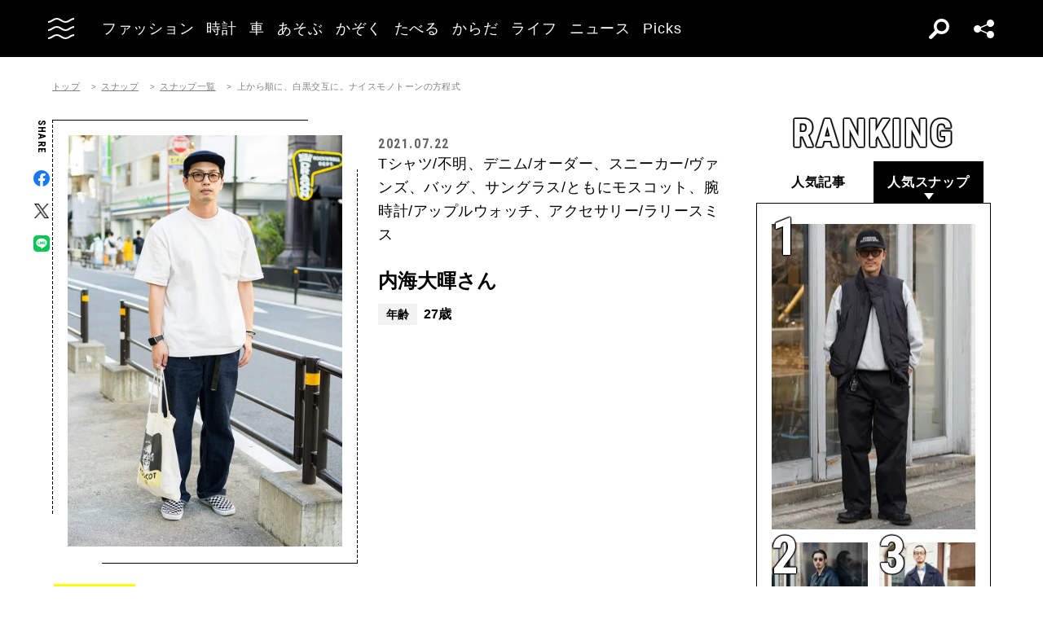

--- FILE ---
content_type: text/html; charset=UTF-8
request_url: https://oceans.tokyo.jp/snap/detail/1446
body_size: 61935
content:
<!DOCTYPE html><html lang=ja><head prefix="og: http://ogp.me/ns# fb: http://ogp.me/ns/fb# website: http://ogp.me/ns/website#"><meta charset=UTF-8><meta content="width=device-width, initial-scale=1.0" name=viewport><meta content="IE=edge" http-equiv=X-UA-Compatible><meta content=max-image-preview:large name=robots><meta content="telephone=no" name=format-detection><link href=https://static.oceans.tokyo.jp/asset/favicon.ico rel="shortcut icon"><title>上から順に、白黒交互に。ナイスモノトーンの方程式 | OCEANS オーシャンズ｜男の日常を楽しくする情報発信局</title><meta content="上から順に、白黒交互に。ナイスモノトーンの方程式 | OCEANS オーシャンズ｜男の日常を楽しくする情報発信局" property=og:title><meta content=website property=og:type><meta content=https://static.oceans.tokyo.jp/asset/frontend/img/og.png property=og:image><meta content=https://oceans.tokyo.jp/snap/detail/1446 property=og:url><meta content=大人の男性のコーディネートスナップを着用アイテムのブランド名からシーズン、撮影場所の情報も添えて紹介します。 property=og:description><meta content=summary_large_image name=twitter:card><meta content=大人の男性のコーディネートスナップを着用アイテムのブランド名からシーズン、撮影場所の情報も添えて紹介します。 name=description><link href=https://oceans.tokyo.jp/snap/detail/1446 rel=canonical><link href=//use.fontawesome.com rel=dns-prefetch><link href=//fonts.googleapis.com rel=dns-prefetch><link href=//fonts.gstatic.com rel=dns-prefetch><link href=//pagead2.googlesyndication.com rel=dns-prefetch><link href=//www.googletagmanager.com rel=dns-prefetch><link crossorigin="" href=//fonts.gstatic.com rel=preconnect><link href=//www.googletagmanager.com rel=preconnect><link as=style crossorigin="" href=//use.fontawesome.com/releases/v5.0.10/css/all.css rel=prefetch><link as=style href=https://static.oceans.tokyo.jp/asset/frontend/dist/style-standard-common.bundle.css rel=prefetch><link as=style href=https://static.oceans.tokyo.jp/asset/frontend/dist/style-standard-desktop.bundle.css rel=prefetch><link as=style href=https://static.oceans.tokyo.jp/asset/frontend/dist/style-standard-smartphone.bundle.css rel=prefetch><link as=script href=//pagead2.googlesyndication.com/pagead/js/adsbygoogle.js rel=prefetch><link as=script href="https://www.googletagmanager.com/gtag/js?id=UA-90357198-1" rel=prefetch><link as=script href=https://static.oceans.tokyo.jp/asset/frontend/dist/parts-standard.bundle.js rel=prefetch><link as=style href=https://use.fontawesome.com/releases/v5.0.10/css/all.css media=print onload="this.media='all'" rel=stylesheet><link as=style href="https://fonts.googleapis.com/css?family=Lato:700,900&amp;display=swap" media=print onload="this.media='all'" rel=stylesheet><link as=style href="https://fonts.googleapis.com/css2?family=Roboto+Condensed:wght@400;700&amp;display=swap" media=print onload="this.media='all'" rel=stylesheet><link as=style href=https://static.oceans.tokyo.jp/asset/frontend/dist/style-standard-common.bundle.css?20260101012841 rel=stylesheet><link as=style href=https://static.oceans.tokyo.jp/asset/frontend/dist/style-standard-desktop.bundle.css?20260101012841 media="screen and (min-width:769px)" rel=stylesheet><link as=style href=https://static.oceans.tokyo.jp/asset/frontend/dist/style-standard-smartphone.bundle.css?20260101012841 media="screen and (max-width:768px)" rel=stylesheet><script async data-ad-client=ca-pub-1985632979151495 src=https://pagead2.googlesyndication.com/pagead/js/adsbygoogle.js></script><script>(function(w,d,s,l,i){w[l]=w[l]||[];w[l].push({'gtm.start':
    new Date().getTime(),event:'gtm.js'});var f=d.getElementsByTagName(s)[0],
    j=d.createElement(s),dl=l!='dataLayer'?'&l='+l:'';j.async=true;j.src=
    'https://www.googletagmanager.com/gtm.js?id='+i+dl;f.parentNode.insertBefore(j,f);
    })(window,document,'script','dataLayer','GTM-KZR9NL4');</script><script async src="https://www.googletagmanager.com/gtag/js?id=UA-90357198-1"></script><script>window.dataLayer = window.dataLayer || [];
      function gtag(){dataLayer.push(arguments);}
      gtag('js', new Date());
    
      gtag('config', 'UA-90357198-1');
      gtag('config', 'G-RYZ13QLQ6H');
      gtag('config', 'G-7D2T81E1RH');</script><script async src="https://www.googletagmanager.com/gtag/js?id=UA-90357198-8"></script><script>window.dataLayer = window.dataLayer || [];
      function gtag(){dataLayer.push(arguments);}
      gtag('js', new Date());
    
      gtag('config', 'UA-90357198-8');</script><script>(function() {
            var pa = document.createElement('script'); pa.type = 'text/javascript'; pa.charset = "utf-8"; pa.async = true;
            pa.src = window.location.protocol + "//api.popin.cc/searchbox/oceans_tokyo.js";
            var s = document.getElementsByTagName('script')[0]; s.parentNode.insertBefore(pa, s);
        })();</script><script>var googletag = googletag || {};
  googletag.cmd = googletag.cmd || [];
  (function() {
    var gads = document.createElement('script');
    gads.async = true;
    gads.type = 'text/javascript';
    var useSSL = 'https:' == document.location.protocol;
    gads.src = (useSSL ? 'https:' : 'http:') +
      '//securepubads.g.doubleclick.net/tag/js/gpt.js';
    var node = document.getElementsByTagName('script')[0];
    node.parentNode.insertBefore(gads, node);
  })();
googletag.pubads().setTargeting("articlePageNumber","1");</script><script>window.pbjs = window.pbjs || {};
  window.pbjs.que = window.pbjs.que || [];</script><script async src=https://flux-cdn.com/client/00088/oceans_tokyo_00823.min.js></script><script>window.googletag = window.googletag || {};
   window.googletag.cmd = window.googletag.cmd || [];</script><script async src=https://securepubads.g.doubleclick.net/tag/js/gpt.js></script><script>window.fluxtag = {
        readyBids: {
            prebid: false,
            amazon: false,
            google: false
        },
        failSafeTimeout: 3000,
        isFn: function (object) {
            var _t = 'Function';
            var toString = Object.prototype.toString;
            return toString.call(object) === '[object ' + _t + ']';
        },
        launchAdServer: function () {
            if (!fluxtag.readyBids.prebid || !fluxtag.readyBids.amazon) {
                return;
            }
            fluxtag.requestAdServer();
        },
        requestAdServer: function () {
            if (!fluxtag.readyBids.google) {
                fluxtag.readyBids.google = true;
                googletag.cmd.push(function () {
                    if (!!(pbjs.setTargetingForGPTAsync) && fluxtag.isFn(pbjs.setTargetingForGPTAsync)) {
                        pbjs.que.push(function () {
                            pbjs.setTargetingForGPTAsync();
                        });
                    }
                    googletag.pubads().refresh();
                });
            }
        },
        renderAds: function (lines, failSafeTimeout) {
            googletag.cmd.push(function () {
                var failSafeTimeout = failSafeTimeout || window.fluxtag.failSafeTimeout;
                var bidRequestTimeout = (failSafeTimeout - 500) > 0 ? failSafeTimeout - 500 : failSafeTimeout;
                var refreshLines = [];
                var params = (function () {
                    // GAMを呼び出したかを確認にするフラグ
                    var readyBids = {
                        amazon: false,
                        google: false,
                        prebid: false,
                    };
                    var definedSlots = [];
                    var adsInfo = {
                        gpt: {
                            slots: [],
                            displayDivIds : [],
                        },
                        aps: {
                            slots: [],
                            divIds: [],
                        },
                        pb: {
                            divIds: []
                        }
                    };

                    googletag.pubads().getSlots().forEach(function (slot) {
                        // 既にdefineSlotされていた場合
                        definedSlots[slot.getSlotElementId()] = slot;
                    });

                    lines.forEach(function(line) {
                        var divId = line.divId;
                        
                        adsInfo.pb.divIds.push(divId);

                        refreshLines.push({
                            code: line.gpt.unitCode,
                            id: divId
                        });

                        if (definedSlots[divId]) {
                            adsInfo.gpt.slots.push(definedSlots[divId]);
                        } else {
                            var slot = googletag.defineSlot(line.gpt.unitCode, line.gpt.sizes, divId)
                                .addService(googletag.pubads());
                            
                            if (line.gpt.sizeMapping && line.gpt.sizeMapping.length > 0) {
                                var sizeMapping = googletag.sizeMapping();
                                line.gpt.sizeMapping.forEach(function(size) {
                                    sizeMapping.addSize(size[0], size[1]);
                                });
                                slot.defineSizeMapping(sizeMapping.build());
                            }
                            if (line.gpt.keyValues && line.gpt.keyValues.length > 0) {
                                line.gpt.keyValues.forEach(function(param) {
                                    slot.setTargeting(param.key, param.value);
                                });
                            }
                            adsInfo.gpt.slots.push(slot);
                            adsInfo.gpt.displayDivIds.push(divId);
                        }
                        
                        // TAM並走枠の場合
                        if (!!line.aps) {
                            adsInfo.aps.slots.push({
                                slotID: divId,
                                slotName: line.aps.slotName,
                                sizes: line.aps.sizes
                            });
                            adsInfo.aps.divIds.push(divId);
                        }
                    });
                    // APSの枠がない場合
                    if (adsInfo.aps.slots.length === 0) {
                        readyBids.amazon = true;
                    }
                    // Prebid、APSでオークション後に起動する関数 (GAMコール、広告Display)
                    var adServerSend = function () {
                        if (!readyBids.amazon || !readyBids.prebid) {
                            return;
                        }
                        if (!readyBids.google) {
                            readyBids.google = true;
                            adsInfo.gpt.displayDivIds.forEach(function(divId) {
                                googletag.display(divId);
                            });
                            if (!!(pbjs.setTargetingForGPTAsync) && fluxtag.isFn(pbjs.setTargetingForGPTAsync)) {
                                pbjs.que.push(function () {
                                    pbjs.setTargetingForGPTAsync(adsInfo.pb.divIds);
                                });
                            }
                            if (adsInfo.aps.slots.length > 0 && !!(window.apstag) && fluxtag.isFn(window.apstag.fetchBids)) {
                                window.apstag.setDisplayBids(adsInfo.aps.divIds);
                            }
                            googletag.pubads().refresh(adsInfo.gpt.slots);
                        }
                    };
                    // APSオークション後に起動する関数
                    var apsCallback = function () {
                        readyBids.amazon = true;
                        adServerSend();
                    };
                    // Prebidオークション後に起動する関数
                    var pbCallback = function () {
                        readyBids.prebid = true;
                        adServerSend();
                    };
                    // もしtimeout以内にPrebidが動作できなかった場合、最終的にGAMをコール
                    setTimeout(function () {
                        readyBids.amazon = true;
                        readyBids.prebid = true;
                        adServerSend();
                    }, failSafeTimeout);

                    return {
                        aps: {
                            slots: adsInfo.aps.slots,
                            callback: apsCallback,
                        },
                        prebid: {
                            callback: pbCallback,
                        }
                    };
                })();
                
                if (!!(window.pbFlux) && window.pbFlux.refresh && fluxtag.isFn(window.pbFlux.refresh)) {
                    // Prebid呼び出し
                    pbjs.que.push(function () {
                        window.pbFlux.refresh({
                            lines: refreshLines,
                            callback: params.prebid.callback,
                            timeout: bidRequestTimeout
                        });
                    });
                } else {
                    params.prebid.callback();
                }

                if (params.aps.slots.length > 0 && !!(window.apstag) && fluxtag.isFn(window.apstag.fetchBids)) {
                    // APS呼び出し
                    window.apstag.fetchBids({
                        slots: params.aps.slots,
                        timeout: bidRequestTimeout
                    }, function (bids) {
                        params.aps.callback();
                    });
                } else {
                    params.aps.callback();
                }
            });
        }
    };</script><script>! function (a9, a, p, s, t, A, g) {
    if (a[a9]) return;

    function q(c, r) {
      a[a9]._Q.push([c, r])
    }
    a[a9] = {
      init: function () {
        q("i", arguments)
      },
      fetchBids: function () {
        q("f", arguments)
      },
      setDisplayBids: function () {},
      targetingKeys: function () {
        return []
      },
      _Q: []
    };
    A = p.createElement(s);
    A.async = !0;
    A.src = t;
    g = p.getElementsByTagName(s)[0];
    g.parentNode.insertBefore(A, g)
  }("apstag", window, document, "script", "//c.amazon-adsystem.com/aax2/apstag.js");
  apstag.init({
    pubID: '3676', //【注意】発行されたpubID
    adServer: 'googletag',
    bidTimeout: 1e3 // 【注意】環境に合わせて数値をご設定してください
  });</script><script>googletag.cmd.push(function () {
    googletag.pubads().enableSingleRequest();
    googletag.pubads().disableInitialLoad();
    googletag.pubads().setTargeting('env', 'prd');
    googletag.enableServices();
  });</script><script crossorigin=anonymous src=https://tag.aticdn.net/piano-analytics.js></script> <body class="oceans snap-detail" data-page=snap-detail><noscript><iframe height=0 src="https://www.googletagmanager.com/ns.html?id=GTM-KZR9NL4" style=display:none;visibility:hidden width=0></iframe></noscript> <header class=header><div class=head-wrap><div class=head-left><button class=head-btn><div class=head-btn-in><span class=top><svg id=btn_wave xmlns=http://www.w3.org/2000/svg xmlns:xlink=http://www.w3.org/1999/xlink xml:space=preserve style="enable-background:new 0 0 29 6;" version=1.1 viewbox="0 0 29 6" x=0px space=preserve y=0px><style>.btn_wave{fill:none;stroke:#ffffff;stroke-width:2;stroke-miterlimit:10;}</style><path id=btn_wave_top class=btn_wave d="M0 5 c4.8 0 4.8 -4 9.7 -4 c4.8 0 4.8 4 9.7 4 s4.8 -4 9.7 -4"><animate id=btn_wave_anim_top attributename=d begin=indefinite dur=0.4s repeatcount=1 values="M0 5 c4.8 0 4.8 -4 9.7 -4 c4.8 0 4.8 4 9.7 4 s4.8 -4 9.7 -4;M0 3 c4.8 0 0 0 9.7 0 c4.8 0 4.8 0 9.7 0 s4.8 0 9.7 0"></animate></path></svg></span> <span class=mid><svg id=btn_wave xmlns=http://www.w3.org/2000/svg xmlns:xlink=http://www.w3.org/1999/xlink xml:space=preserve style="enable-background:new 0 0 29 6;" version=1.1 viewbox="0 0 29 6" x=0px space=preserve y=0px><style>.btn_wave{fill:none;stroke:#ffffff;stroke-width:2;stroke-miterlimit:10;}</style><path id=btn_wave_mid class=btn_wave d="M0 5 c4.8 0 4.8 -4 9.7 -4 c4.8 0 4.8 4 9.7 4 s4.8 -4 9.7 -4"><animate id=btn_wave_anim_mid attributename=d begin=indefinite dur=0.4s repeatcount=1 values="M0 5 c4.8 0 4.8 -4 9.7 -4 c4.8 0 4.8 4 9.7 4 s4.8 -4 9.7 -4;M0 3 c4.8 0 0 0 9.7 0 c4.8 0 4.8 0 9.7 0 s4.8 0 9.7 0"></animate></path></svg></span> <span class=bot><svg id=btn_wave xmlns=http://www.w3.org/2000/svg xmlns:xlink=http://www.w3.org/1999/xlink xml:space=preserve style="enable-background:new 0 0 29 6;" version=1.1 viewbox="0 0 29 6" x=0px space=preserve y=0px><style>.btn_wave{fill:none;stroke:#ffffff;stroke-width:2;stroke-miterlimit:10;}</style><path id=btn_wave_bot class=btn_wave d="M0 5 c4.8 0 4.8 -4 9.7 -4 c4.8 0 4.8 4 9.7 4 s4.8 -4 9.7 -4"><animate id=btn_wave_anim_bot attributename=d begin=indefinite dur=0.4s repeatcount=1 values="M0 5 c4.8 0 4.8 -4 9.7 -4 c4.8 0 4.8 4 9.7 4 s4.8 -4 9.7 -4;M0 3 c4.8 0 0 0 9.7 0 c4.8 0 4.8 0 9.7 0 s4.8 0 9.7 0"></animate></path></svg></span></div> </button> <div class=logo-box><a href=/><img alt=OCEANS src=https://static.oceans.tokyo.jp/asset/frontend/img/logo-oceans-wh.svg></a> </div> <div class=head-nav><nav><ul><li class=link-box><a class="back-tr boder-bk" href="/category/fashion?header=fashion"><span>ファッション</span> </a> <li class=link-box><a class="back-tr boder-bk" href="/category/watch?header=watch"><span>時計</span> </a> <li class=link-box><a class="back-tr boder-bk" href="/category/car?header=car"><span>車</span> </a> <li class=link-box><a class="back-tr boder-bk" href="/category/leisure?header=leisure"><span>あそぶ</span> </a> <li class=link-box><a class="back-tr boder-bk" href="/category/family?header=family"><span>かぞく</span> </a> <li class=link-box><a class="back-tr boder-bk" href="/category/food-drink?header=food-drink"><span>たべる</span> </a> <li class=link-box><a class="back-tr boder-bk" href="/category/health?header=health"><span>からだ</span> </a> <li class=link-box><a class="back-tr boder-bk" href="/category/lifestyle?header=lifestyle"><span>ライフ</span> </a> <li class=link-box><a class="back-tr boder-bk" href="/category/news?header=news"><span>ニュース</span> </a> <li class=link-box><a class="back-tr boder-bk" href="/category/picks?header=picks"><span>Picks</span> </a> </ul> </nav> </div></div> <div class=head-right><div class=head-search><div class=search-btn></div> <div class=search-wrap><div class=form><form action=/article/search><div class="input text"><input id=keyword aria-label=SEARCH name=keyword placeholder=SEARCH type=text></div> <button type=submit></button></form> </div> </div></div> <div class=head-sns><div class=sns-btn></div> <div class=sns-box><ul><li><a class=sns-fb href=https://www.facebook.com/OCEANS.mag/ target=_blank></a> <li><a class=sns-tw-white href=https://twitter.com/OCEANS_mag target=_blank></a> <li><a class=sns-in href=https://www.instagram.com/oceans_magazine/ target=_blank><span></span></a> <li><a class=sns-li href=https://line.me/R/ti/p/%40rlb9989z target=_blank></a> <li><a class=sns-yt href=https://www.youtube.com/channel/UCNSTzFha1X5O0r12vNnb91Q/featured target=_blank></a> <li><a class=sns-tt href=https://www.tiktok.com/@oceans_magazine target=_blank></a></ul> </div></div></div></div> <div class=head-menu-wrap><div class=head-menu><div class=head-menu-in><div class=menu-top><div class=top-l><div class=logo-box><a href=/><img alt="" src=https://static.oceans.tokyo.jp/asset/frontend/img/logo-oceans-bk.svg></a> </div> <div class=sns-box><ul><li><a class=sns-fb href=https://www.facebook.com/OCEANS.mag/ target=_blank></a> <li><a class=sns-tw href=https://twitter.com/OCEANS_mag target=_blank></a> <li><a class=sns-in href=https://www.instagram.com/oceans_magazine/ target=_blank><span></span></a> <li><a class=sns-li href=https://line.me/R/ti/p/%40rlb9989z target=_blank></a> <li><a class=sns-yt href=https://www.youtube.com/channel/UCNSTzFha1X5O0r12vNnb91Q/featured target=_blank></a> <li><a class=sns-tt href=https://www.tiktok.com/@oceans_magazine target=_blank></a></ul> </div></div> <div class=top-r><div class="hov-txt-yl topic-box"><article><a href="/special/list/private-paparazzi?hamburger=_specialpick"><p class=cat>特集 <p class=txt><span>オフタイムに突撃！業界人“リアル私服”パパラッチ</span></p></a> </article> <article><a href="/article/detail/53447?hamburger=_newpick"><p class=cat>NEW <p class=txt><span>ダッフル、チェスターetc.街角のコートスタイル最新版！今季...</span></p></a> </article> <article><a href="/series/list/Seoulfood?hamburger=_seriespick"><p class=cat>連載 <p class=txt><span>男に刺さるソウルフード</span></p></a> </article></div> </div></div> <div class=menu-mid><div class="bot-l sp-ob"><div class=search-wrap><div class=form><form action=/article/search><div class="input text"><input id=keyword aria-label=SEARCH inputmode=search name=keyword placeholder=SEARCH type=text></div> <button type=submit></button></form> </div> </div> </div> <div class=mid-t><nav><ul class=pcNone><li class="ex link-box"><a class="back-tr boder-bk" href="/snap?hamburger=_snap"><span>街角パパラッチ</span> </a> <li class="ex link-box"><a class="back-tr boder-bk" href="/category/fashion?hamburger=_fashion"><span>ファッション</span> </a> </ul> <ul><li class="ex link-box spNone"><a class="back-tr boder-bk" href="/snap?hamburger=_snap"><span>街角パパラッチ</span> </a> <li class="ex link-box spNone"><a class="back-tr boder-bk" href="/category/fashion?hamburger=_fashion"><span>ファッション</span> </a> <li class="ex link-box spNone"><a class="back-tr boder-bk" href="/category/watch?hamburger=_watch"><span>時計</span> </a> <li class="ex link-box spNone"><a class="back-tr boder-bk" href="/category/car?hamburger=_car"><span>車</span> </a> <li class="ex link-box spNone"><a class="back-tr boder-bk" href="/category/leisure?hamburger=_leisure"><span>あそぶ</span> </a> </ul> <ul><li class=link-box><a class="back-tr boder-bk" href="/category/family?hamburger=_family"><span>かぞく</span> </a> <li class=link-box><a class="back-tr boder-bk" href="/category/food-drink?hamburger=_food-drink"><span>たべる</span> </a> <li class=link-box><a class="back-tr boder-bk" href="/category/health?hamburger=_health"><span>からだ</span> </a> <li class=link-box><a class="back-tr boder-bk" href="/category/lifestyle?hamburger=_lifestyle"><span>ライフ</span> </a> <li class=link-box><a class="back-tr boder-bk" href="/category/news?hamburger=_news"><span>ニュース</span> </a> <li class=link-box><a class="back-tr boder-bk" href="/category/picks?hamburger=_picks"><span>Picks</span> </a> </ul></nav> </div> <div class="link-box menu-login pcNone" style="margin: 5px 0 5px 0;"><a class="boder-yl store" href="https://oceans.tokyo.jp/feat/the_store/?hamburger=_thestore" style="display: block;"><span style="margin: 20px;vertical-align: -70%;">The STORE</span><img alt="Shopping Cart Logo" class=text_img src=https://static.oceans.tokyo.jp/asset/frontend/img/store.svg style="vertical-align: -80%;"></a> </div> <div class=mid-b><nav><ul><li class=link-box><a class="back-bk boder-bk" href="/special?hamburger=_special"><span>特集</span> </a> <li class=link-box><a class="back-bk boder-bk" href="/series?hamburger=_series"><span>連載</span> </a> <li class=link-box><a class="back-bk boder-bk" href="/magazine?hamburger=_magazine"><span>MAGAZINE</span> </a> <li class=link-box><a class="back-bk boder-bk" href="/page/about_us?hamburger=_about_us"><span>about us</span> </a> </ul> </nav> </div></div> <div class=menu-bot><div class="bot-l pc-ob"><div class=search-wrap><div class=form><form action=/article/search><div class="input text"><input id=keyword aria-label=SEARCH name=keyword placeholder=SEARCH type=text></div> <button type=submit></button></form> </div> </div> </div> <div class="bot-r spNone"><div class="link-box menu-login"><a class="boder-yl store" href="https://oceans.tokyo.jp/feat/the_store/?hamburger=_thestore" style="display: block;"><span style="vertical-align: -120%;">The STORE</span><img alt="Shopping Cart Logo" class=text_img src=https://static.oceans.tokyo.jp/asset/frontend/img/store.svg></a> </div> </div></div></div> </div> </div></header> <script type=application/ld+json>{
    "@context": "https://schema.org",
    "@type": "SiteNavigationElement",
    "hasPart": [
        {
            "@type": "CollectionPage",
            "name": "ファッション",
            "url": "https://oceans.tokyo.jp/category/fashion?header=fashion"
        },
        {
            "@type": "CollectionPage",
            "name": "時計",
            "url": "https://oceans.tokyo.jp/category/watch?header=watch"
        },
        {
            "@type": "CollectionPage",
            "name": "車",
            "url": "https://oceans.tokyo.jp/category/car?header=car"
        },
        {
            "@type": "CollectionPage",
            "name": "あそぶ",
            "url": "https://oceans.tokyo.jp/category/leisure?header=leisure"
        },
        {
            "@type": "CollectionPage",
            "name": "かぞく",
            "url": "https://oceans.tokyo.jp/category/family?header=family"
        },
        {
            "@type": "CollectionPage",
            "name": "たべる",
            "url": "https://oceans.tokyo.jp/category/food-drink?header=food-drink"
        },
        {
            "@type": "CollectionPage",
            "name": "からだ",
            "url": "https://oceans.tokyo.jp/category/health?header=health"
        },
        {
            "@type": "CollectionPage",
            "name": "ライフ",
            "url": "https://oceans.tokyo.jp/category/lifestyle?header=lifestyle"
        },
        {
            "@type": "CollectionPage",
            "name": "ニュース",
            "url": "https://oceans.tokyo.jp/category/news?header=news"
        },
        {
            "@type": "CollectionPage",
            "name": "Picks",
            "url": "https://oceans.tokyo.jp/category/picks?header=picks"
        }
    ]
}</script> <div class="ad-gate ad-gate-pc sp-none"><div class="ad-gate-pc__center ad-pc adFrame1301"><div id=dipalyId-696d619e2d0dd style="text-align: center;"><script>if (window.innerWidth > 768) {
(function() {
    var lines = [
        {
            divId: 'dipalyId-696d619e2d0dd',
            gpt: {
                unitCode: '/122817434/OCEANS/oceans_article_970x250_atf',
                sizes: [[970, 250], [1230, 250], [970, 90], [728, 90]]
            }
        }
    ];
    window.fluxtag.renderAds(lines, window.fluxtag.failSafeTimeout);
})();
}</script> </div></div> </div> <div class="ad-snap-billboard-first ad-sp adFrame2301 addHead"><div class=ad-head__tit><span>advertisement</span></div> <div id=dipalyId-696d619e2d41b style="text-align: center;"><script>if (window.innerWidth <= 768) {
(function() {
    var lines = [
        {
            divId: 'dipalyId-696d619e2d41b',
            gpt: {
                unitCode: '/122817434/OCEANS/oceans_sp_article_320x100_atf',
                sizes: [[336, 280], [300, 250],[320,180],[320,100]]
            }
        }
    ];
    window.fluxtag.renderAds(lines, window.fluxtag.failSafeTimeout);
})();
}</script> </div></div> <div class="col2 cont"><div><div class=cont><div class=contLeft><section class=snap-detail-wrap><div class=oc-breadcrumb><ol class=oc-breadcrumb__list><li class=oc-breadcrumb__item><a href=/>トップ</a><li class=oc-breadcrumb__item><a href=/snap>スナップ</a><li class=oc-breadcrumb__item><a href=/snap/list>スナップ一覧</a><li class=oc-breadcrumb__item><span>上から順に、白黒交互に。ナイスモノトーンの方程式</span></ol></div><script type=application/ld+json>{"@context": "http://schema.org","@type": "BreadcrumbList","itemListElement": [{
  "@type": "ListItem",
  "position": 1,
  "item": {
    "@id": "https://oceans.tokyo.jp/",
    "name": "トップ"
  }
},{
  "@type": "ListItem",
  "position": 2,
  "item": {
    "@id": "https://oceans.tokyo.jp/snap",
    "name": "スナップ"
  }
},{
  "@type": "ListItem",
  "position": 3,
  "item": {
    "@id": "https://oceans.tokyo.jp/snap/list",
    "name": "スナップ一覧"
  }
},{
  "@type": "ListItem",
  "position": 4,
  "item": {
    "@id": "https://oceans.tokyo.jp/snap/detail/1446",
    "name": "上から順に、白黒交互に。ナイスモノトーンの方程式"
  }
}]}</script> <div class=detaile-sns-box-pc><div class=sns-box><p class=txt>SHARE <ul><li><a class=sns-fb data-base-url=https://www.facebook.com/share.php href="https://www.facebook.com/share.php?u=https://oceans.tokyo.jp/snap/detail/1446" target=_blank></a> <li><a class=sns-tw data-base-url=http://twitter.com/share href="http://twitter.com/share?text=%E4%B8%8A%E3%81%8B%E3%82%89%E9%A0%86%E3%81%AB%E3%80%81%E7%99%BD%E9%BB%92%E4%BA%A4%E4%BA%92%E3%81%AB%E3%80%82%E3%83%8A%E3%82%A4%E3%82%B9%E3%83%A2%E3%83%8E%E3%83%88%E3%83%BC%E3%83%B3%E3%81%AE%E6%96%B9%E7%A8%8B%E5%BC%8F+%7C+OCEANS+%E3%82%AA%E3%83%BC%E3%82%B7%E3%83%A3%E3%83%B3%E3%82%BA%EF%BD%9C%E7%94%B7%E3%81%AE%E6%97%A5%E5%B8%B8%E3%82%92%E6%A5%BD%E3%81%97%E3%81%8F%E3%81%99%E3%82%8B%E6%83%85%E5%A0%B1%E7%99%BA%E4%BF%A1%E5%B1%80&url=https://oceans.tokyo.jp/snap/detail/1446" target=_blank></a> <li><a class=sns-li data-base-url=http://line.me/R/msg/text/ href=http://line.me/R/msg/text/?%E4%B8%8A%E3%81%8B%E3%82%89%E9%A0%86%E3%81%AB%E3%80%81%E7%99%BD%E9%BB%92%E4%BA%A4%E4%BA%92%E3%81%AB%E3%80%82%E3%83%8A%E3%82%A4%E3%82%B9%E3%83%A2%E3%83%8E%E3%83%88%E3%83%BC%E3%83%B3%E3%81%AE%E6%96%B9%E7%A8%8B%E5%BC%8F+%7C+OCEANS+%E3%82%AA%E3%83%BC%E3%82%B7%E3%83%A3%E3%83%B3%E3%82%BA%EF%BD%9C%E7%94%B7%E3%81%AE%E6%97%A5%E5%B8%B8%E3%82%92%E6%A5%BD%E3%81%97%E3%81%8F%E3%81%99%E3%82%8B%E6%83%85%E5%A0%B1%E7%99%BA%E4%BF%A1%E5%B1%80%0D%0Ahttps://oceans.tokyo.jp/snap/detail/1446 target=_blank></a></ul></div> </div> <div class=snap-detail-top><div class=snap-detail-left><div class=snap-detail-slide-wrap><div class=snap-detail-slide-frame><div class=snap-detail-slide-frame-in></div> </div> <ul class=snap-detail-slide><li class=active><div class=snap-detail-slide-in><div class=img-box-wrap><div class=img-box><h1><img alt="上から順に、白黒交互に。ナイスモノトーンの方程式 内海大暉" src="https://images.oceans.tokyo.jp/media/snap/1446/images/main_ec1625b53affabf54e9511cc42b348e26063322c.jpg?h=1200"> </h1> </div> </div> <div class=cap-box><p class=cap> </div></div> </ul> <div class="snap-scroll snap-scroll-container"><ul class="snap-detail-indicator snap-scroll-box-container"><li class="active box"><div class=img-box><img alt="上から順に、白黒交互に。ナイスモノトーンの方程式 内海大暉" src="https://images.oceans.tokyo.jp/media/snap/1446/images/main_ec1625b53affabf54e9511cc42b348e26063322c.jpg?d=100x100"> </div> </ul> <div class="leftScroll snapArrow">＜</div> <div class="rightScroll snapArrow">＞</div></div></div> </div> <div class=snap-detail-right><div class=article-head><div class=head-top><div class=sta-box><p class=data>2021.07.22 </div> </div> </div> <div class=snap-right-mid><div class=txt-box>Tシャツ/不明、デニム/オーダー、スニーカー/ヴァンズ、バッグ、サングラス/ともにモスコット、腕時計/アップルウォッチ、アクセサリー/ラリースミス</div> </div> <div class=snap-right-foot><div class=snap-sta-box><span class=tit><span class=right>内海大暉さん</span></span><p></p> <span class="pctxt txt"><span class="left sptxt">年齢</span><span class="pctxt right">27歳</span></span></div> </div></div></div></section> <section class="pc-ob snap-related-sec"><div class=tit-box><h2 class=tit><span class=jp>OTHER SNAP</span></h2> </div> <div class=article-list><ul class=hov-img><li><article><a href="/snap/detail/1747?module=othersnap"><div class=img-box><div class="img lazyload" data-bg="https://images.oceans.tokyo.jp/media/snap/1747/images/main_6288ddbfbacd7e7e162dc9c21a92bb3025e3ff31.jpg?d=200x310"></div> </div> </a> </article> <li><article><a href="/snap/detail/6637?module=othersnap"><div class=img-box><div class="img lazyload" data-bg="https://images.oceans.tokyo.jp/media/snap/6637/images/main_image_ad7590eace17ea89881b82d4fc7186eb64a1245c.jpg?d=200x310"></div> </div> </a> </article> <li><article><a href="/snap/detail/23?module=othersnap"><div class=img-box><div class="img lazyload" data-bg="https://images.oceans.tokyo.jp/media/snap/23/images/main_0e0c6504e2d48f911bb632bfb22762583057e0ab.jpg?d=200x310"></div> </div> </a> </article> <li><article><a href="/snap/detail/385?module=othersnap"><div class=img-box><div class="img lazyload" data-bg="https://images.oceans.tokyo.jp/media/snap/385/images/main_4fc1fd96720bb7af2b386b0315ea145f0d775f51.jpg?d=200x310"></div> </div> </a> </article> <li><article><a href="/snap/detail/263?module=othersnap"><div class=img-box><div class="img lazyload" data-bg="https://images.oceans.tokyo.jp/media/snap/263/images/main_b989d70c107ee5e2bbea8380c48eed7feea2eb2c.jpg?d=200x310"></div> </div> </a> </article> <li><article><a href="/snap/detail/660?module=othersnap"><div class=img-box><div class="img lazyload" data-bg="https://images.oceans.tokyo.jp/media/snap/660/images/main_9404d4b1368c5f7618b92afdd46daff99e51a09e.jpg?d=200x310"></div> </div> </a> </article> <li><article><a href="/snap/detail/28?module=othersnap"><div class=img-box><div class="img lazyload" data-bg="https://images.oceans.tokyo.jp/media/snap/28/images/main_d24d34022158f59551ab8c72bfed05156ee82fd2.jpg?d=200x310"></div> </div> </a> </article> <li><article><a href="/snap/detail/20?module=othersnap"><div class=img-box><div class="img lazyload" data-bg="https://images.oceans.tokyo.jp/media/snap/20/images/main_65d20bbe2d3afb995d50953312bcd1d4ee9958cc.jpg?d=200x310"></div> </div> </a> </article> <li><article><a href="/snap/detail/74?module=othersnap"><div class=img-box><div class="img lazyload" data-bg="https://images.oceans.tokyo.jp/media/snap/74/images/main_4b76da4ecfb0c332e81649fa520aba875109b314.jpg?d=200x310"></div> </div> </a> </article> <li><article><a href="/snap/detail/1573?module=othersnap"><div class=img-box><div class="img lazyload" data-bg="https://images.oceans.tokyo.jp/media/snap/1573/images/main_9fe39f62571ba254a843e990e2c9cabdfd75f0e2.jpg?d=200x310"></div> </div> </a> </article> <li><article><a href="/snap/detail/368?module=othersnap"><div class=img-box><div class="img lazyload" data-bg="https://images.oceans.tokyo.jp/media/snap/368/images/main_d46fe55f0822b3a0c79a9f91a6839273a552958d.jpg?d=200x310"></div> </div> </a> </article> <li><article><a href="/snap/detail/538?module=othersnap"><div class=img-box><div class="img lazyload" data-bg="https://images.oceans.tokyo.jp/media/snap/538/images/main_d415bff7e7e18f7c3a00b642f784bd459bee2095.png?d=200x310"></div> </div> </a> </article> <li><article><a href="/snap/detail/200?module=othersnap"><div class=img-box><div class="img lazyload" data-bg="https://images.oceans.tokyo.jp/media/snap/200/images/main_1baf5a60dc78817caebc2dffcc135e3fb75a998c.jpg?d=200x310"></div> </div> </a> </article> <li><article><a href="/snap/detail/1620?module=othersnap"><div class=img-box><div class="img lazyload" data-bg="https://images.oceans.tokyo.jp/media/snap/1620/images/main_4b454d95f749cbf7e13f05ad4cc183c280bd051c.jpg?d=200x310"></div> </div> </a> </article> <li><article><a href="/snap/detail/3153?module=othersnap"><div class=img-box><div class="img lazyload" data-bg="https://images.oceans.tokyo.jp/media/snap/3153/images/main_image_cc915e8838bab47c3a127e820e2581bc19e87d78.jpg?d=200x310"></div> </div> </a> </article> <li><article><a href="/snap/detail/169?module=othersnap"><div class=img-box><div class="img lazyload" data-bg="https://images.oceans.tokyo.jp/media/snap/169/images/main_26afdfadda5e89ea95a3d034f811881453413fa2.jpg?d=200x310"></div> </div> </a> </article> <li><article><a href="/snap/detail/51?module=othersnap"><div class=img-box><div class="img lazyload" data-bg="https://images.oceans.tokyo.jp/media/snap/51/images/main_4df7057a1303858f5e2d2ff977b2909aa2c0caa4.jpg?d=200x310"></div> </div> </a> </article> <li><article><a href="/snap/detail/1799?module=othersnap"><div class=img-box><div class="img lazyload" data-bg="https://images.oceans.tokyo.jp/media/snap/1799/images/main_6b17057edb4c3541c9912e9e943d4554bfa7e9d6.jpg?d=200x310"></div> </div> </a> </article> <li><article><a href="/snap/detail/933?module=othersnap"><div class=img-box><div class="img lazyload" data-bg="https://images.oceans.tokyo.jp/media/snap/933/images/main_06c82c926fa440745a91bcaab7e88c8d4f73718d.jpg?d=200x310"></div> </div> </a> </article> <li><article><a href="/snap/detail/5369?module=othersnap"><div class=img-box><div class="img lazyload" data-bg="https://images.oceans.tokyo.jp/media/snap/5369/images/main_image_90ff4efd0681ccc1d953cda6cdcd8620520729db.jpg?d=200x310"></div> </div> </a> </article> <li><article><a href="/snap/detail/1052?module=othersnap"><div class=img-box><div class="img lazyload" data-bg="https://images.oceans.tokyo.jp/media/snap/1052/images/main_9e0f62064660cbf7900695570c8848de408ad602.jpg?d=200x310"></div> </div> </a> </article> <li><article><a href="/snap/detail/1034?module=othersnap"><div class=img-box><div class="img lazyload" data-bg="https://images.oceans.tokyo.jp/media/snap/1034/images/main_a1231f553cd66138a5e9e32fccac8ecc16078720.jpg?d=200x310"></div> </div> </a> </article> <li><article><a href="/snap/detail/1173?module=othersnap"><div class=img-box><div class="img lazyload" data-bg="https://images.oceans.tokyo.jp/media/snap/1173/images/main_3152ee6ef39ec935bdce38f51e3eaeeeddfeaeeb.jpg?d=200x310"></div> </div> </a> </article> <li><article><a href="/snap/detail/1338?module=othersnap"><div class=img-box><div class="img lazyload" data-bg="https://images.oceans.tokyo.jp/media/snap/1338/images/main_9c0d6e98d56b367d3eea5a7f0b7db72adac22892.jpg?d=200x310"></div> </div> </a> </article> </ul> </div></section> <section class="snap-related-sec sp-ob"><div class=tit-box><h2 class=tit><span class=jp>OTHER SNAP</span></h2> </div> <div class=article-list><ul class=hov-img><li><article><a href="/snap/detail/1747?module=othersnap"><div class=img-box><div class="img lazyload" data-bg="https://images.oceans.tokyo.jp/media/snap/1747/images/main_6288ddbfbacd7e7e162dc9c21a92bb3025e3ff31.jpg?d=120x180"></div> </div> </a> </article> <li><article><a href="/snap/detail/6637?module=othersnap"><div class=img-box><div class="img lazyload" data-bg="https://images.oceans.tokyo.jp/media/snap/6637/images/main_image_ad7590eace17ea89881b82d4fc7186eb64a1245c.jpg?d=120x180"></div> </div> </a> </article> <li><article><a href="/snap/detail/23?module=othersnap"><div class=img-box><div class="img lazyload" data-bg="https://images.oceans.tokyo.jp/media/snap/23/images/main_0e0c6504e2d48f911bb632bfb22762583057e0ab.jpg?d=120x180"></div> </div> </a> </article> <li><article><a href="/snap/detail/385?module=othersnap"><div class=img-box><div class="img lazyload" data-bg="https://images.oceans.tokyo.jp/media/snap/385/images/main_4fc1fd96720bb7af2b386b0315ea145f0d775f51.jpg?d=120x180"></div> </div> </a> </article> <li><article><a href="/snap/detail/263?module=othersnap"><div class=img-box><div class="img lazyload" data-bg="https://images.oceans.tokyo.jp/media/snap/263/images/main_b989d70c107ee5e2bbea8380c48eed7feea2eb2c.jpg?d=120x180"></div> </div> </a> </article> <li><article><a href="/snap/detail/660?module=othersnap"><div class=img-box><div class="img lazyload" data-bg="https://images.oceans.tokyo.jp/media/snap/660/images/main_9404d4b1368c5f7618b92afdd46daff99e51a09e.jpg?d=120x180"></div> </div> </a> </article> <li><article><a href="/snap/detail/28?module=othersnap"><div class=img-box><div class="img lazyload" data-bg="https://images.oceans.tokyo.jp/media/snap/28/images/main_d24d34022158f59551ab8c72bfed05156ee82fd2.jpg?d=120x180"></div> </div> </a> </article> <li><article><a href="/snap/detail/20?module=othersnap"><div class=img-box><div class="img lazyload" data-bg="https://images.oceans.tokyo.jp/media/snap/20/images/main_65d20bbe2d3afb995d50953312bcd1d4ee9958cc.jpg?d=120x180"></div> </div> </a> </article> <li><article><a href="/snap/detail/74?module=othersnap"><div class=img-box><div class="img lazyload" data-bg="https://images.oceans.tokyo.jp/media/snap/74/images/main_4b76da4ecfb0c332e81649fa520aba875109b314.jpg?d=120x180"></div> </div> </a> </article> <li><article><a href="/snap/detail/1573?module=othersnap"><div class=img-box><div class="img lazyload" data-bg="https://images.oceans.tokyo.jp/media/snap/1573/images/main_9fe39f62571ba254a843e990e2c9cabdfd75f0e2.jpg?d=120x180"></div> </div> </a> </article> <li><article><a href="/snap/detail/368?module=othersnap"><div class=img-box><div class="img lazyload" data-bg="https://images.oceans.tokyo.jp/media/snap/368/images/main_d46fe55f0822b3a0c79a9f91a6839273a552958d.jpg?d=120x180"></div> </div> </a> </article> <li><article><a href="/snap/detail/538?module=othersnap"><div class=img-box><div class="img lazyload" data-bg="https://images.oceans.tokyo.jp/media/snap/538/images/main_d415bff7e7e18f7c3a00b642f784bd459bee2095.png?d=120x180"></div> </div> </a> </article> <li><article><a href="/snap/detail/200?module=othersnap"><div class=img-box><div class="img lazyload" data-bg="https://images.oceans.tokyo.jp/media/snap/200/images/main_1baf5a60dc78817caebc2dffcc135e3fb75a998c.jpg?d=120x180"></div> </div> </a> </article> <li><article><a href="/snap/detail/1620?module=othersnap"><div class=img-box><div class="img lazyload" data-bg="https://images.oceans.tokyo.jp/media/snap/1620/images/main_4b454d95f749cbf7e13f05ad4cc183c280bd051c.jpg?d=120x180"></div> </div> </a> </article> <li><article><a href="/snap/detail/3153?module=othersnap"><div class=img-box><div class="img lazyload" data-bg="https://images.oceans.tokyo.jp/media/snap/3153/images/main_image_cc915e8838bab47c3a127e820e2581bc19e87d78.jpg?d=120x180"></div> </div> </a> </article> <li><article><a href="/snap/detail/169?module=othersnap"><div class=img-box><div class="img lazyload" data-bg="https://images.oceans.tokyo.jp/media/snap/169/images/main_26afdfadda5e89ea95a3d034f811881453413fa2.jpg?d=120x180"></div> </div> </a> </article> <li><article><a href="/snap/detail/51?module=othersnap"><div class=img-box><div class="img lazyload" data-bg="https://images.oceans.tokyo.jp/media/snap/51/images/main_4df7057a1303858f5e2d2ff977b2909aa2c0caa4.jpg?d=120x180"></div> </div> </a> </article> <li><article><a href="/snap/detail/1799?module=othersnap"><div class=img-box><div class="img lazyload" data-bg="https://images.oceans.tokyo.jp/media/snap/1799/images/main_6b17057edb4c3541c9912e9e943d4554bfa7e9d6.jpg?d=120x180"></div> </div> </a> </article> <li><article><a href="/snap/detail/933?module=othersnap"><div class=img-box><div class="img lazyload" data-bg="https://images.oceans.tokyo.jp/media/snap/933/images/main_06c82c926fa440745a91bcaab7e88c8d4f73718d.jpg?d=120x180"></div> </div> </a> </article> <li><article><a href="/snap/detail/5369?module=othersnap"><div class=img-box><div class="img lazyload" data-bg="https://images.oceans.tokyo.jp/media/snap/5369/images/main_image_90ff4efd0681ccc1d953cda6cdcd8620520729db.jpg?d=120x180"></div> </div> </a> </article> <li><article><a href="/snap/detail/1052?module=othersnap"><div class=img-box><div class="img lazyload" data-bg="https://images.oceans.tokyo.jp/media/snap/1052/images/main_9e0f62064660cbf7900695570c8848de408ad602.jpg?d=120x180"></div> </div> </a> </article> </ul> </div></section> <div id=snap-detail-pager class=sp-move-obj><div class=sp-move-obj-in><div class=snap-pager-wrap><div class="pager-prev snap-pager"><a href=/snap/detail/1445><span>他のスナップを見る</span></a></div> </div> </div> </div> <div class="ad-sp ad1446 adFrame2311 addHead"><div class=ad-head__tit><span>advertisement</span></div> <div id=dipalyId-696d619e2d525 style="text-align: center;"><script>if (window.innerWidth <= 768) {
(function() {
    var lines = [
        {
            divId: 'dipalyId-696d619e2d525',
            gpt: {
                unitCode: '/122817434/OCEANS/oceans_sp_under_article_upper',
                sizes: [300, 250]
            }
        }
    ];
    window.fluxtag.renderAds(lines, window.fluxtag.failSafeTimeout);
})();
}</script> </div></div> <div class="col2-page pr-sec sec-box"><div class=pr-slide-wrap><ul class="hov-img pr-slide"><li><ul><li class="article-pr ico-pr"><article><a href="/article/detail/53425?module=snap_pr"><div class=img-box><div class="img lazyload" data-bg="https://images.oceans.tokyo.jp/media/article/53425/images/pc_top_image_fea79134ab0eb975d6495bac910ff1e17e6c69df.jpg?d=250x250"></div> <div class=sta-box></div></div> <div class=txt-box><p class=txt>夢を走り出させる絵本。GOO CHOKI PARが子供たちに届ける“スポーツとアートの魅力” </div></a> </article> <li class="article-pr ico-pr"><article><a href="/article/detail/53372?module=snap_pr"><div class=img-box><div class="img lazyload" data-bg="https://images.oceans.tokyo.jp/media/article/53372/images/pc_top_image_9b6c244b5049d461861e0bf0cb5c0b0b0dbcecc3.jpg?d=250x250"></div> <div class=sta-box></div></div> <div class=txt-box><p class=txt>「アークテリクス」が提唱する“Design to Last” 最後まで使いきるためのデザイン </div></a> </article> <li class="article-pr ico-pr"><article><a href="/article/detail/53173?module=snap_pr"><div class=img-box><div class="img lazyload" data-bg="https://images.oceans.tokyo.jp/media/article/53173/images/pc_top_image_b459aa7825da8e92d939bd6562e998e9d25688c9.jpg?d=250x250"></div> <div class=sta-box></div></div> <div class=txt-box><p class=txt>青木崇高が「ビーミング by ビームス」の名作ダウンを着る。ベーシックだけど差がつく理由は素材感にあり！ </div></a> </article> <li class="article-pr ico-pr"><article><a href="/article/detail/53472?module=snap_pr"><div class=img-box><div class="img lazyload" data-bg="https://images.oceans.tokyo.jp/media/article/53472/images/pc_top_image_71bd58c3b6ae792b5a331c5571a09607d94f5985.jpg?d=250x250"></div> <div class=sta-box></div></div> <div class=txt-box><p class=txt>2026年の“買い初め”は、池袋の新生“ラルフ”で決まり！ 買い逃し厳禁の限定・先行アイテムを一挙公開 </div></a> </article> </ul> </ul> </div> </div> <div class=article-foot><div id=snap-detail-pager-target class=sp-move-target></div> <div class=detail-tag-box><ul><li><a href="/snap/search?tag_id=677"><span>#アップルウォッチ</span> </a> <li><a href="/snap/search?tag_id=1134"><span>#オーダー</span> </a> </ul> </div></div> <div class=snap-detail-foot><div class=detaile-sns-box-sp><div class=sns-box><p class=txt>SHARE <ul><li><a class=sns-fb data-base-url=https://www.facebook.com/share.php href="https://www.facebook.com/share.php?u=https://oceans.tokyo.jp/snap/detail/1446" target=_blank></a> <li><a class=sns-tw data-base-url=http://twitter.com/share href="http://twitter.com/share?text=%E4%B8%8A%E3%81%8B%E3%82%89%E9%A0%86%E3%81%AB%E3%80%81%E7%99%BD%E9%BB%92%E4%BA%A4%E4%BA%92%E3%81%AB%E3%80%82%E3%83%8A%E3%82%A4%E3%82%B9%E3%83%A2%E3%83%8E%E3%83%88%E3%83%BC%E3%83%B3%E3%81%AE%E6%96%B9%E7%A8%8B%E5%BC%8F+%7C+OCEANS+%E3%82%AA%E3%83%BC%E3%82%B7%E3%83%A3%E3%83%B3%E3%82%BA%EF%BD%9C%E7%94%B7%E3%81%AE%E6%97%A5%E5%B8%B8%E3%82%92%E6%A5%BD%E3%81%97%E3%81%8F%E3%81%99%E3%82%8B%E6%83%85%E5%A0%B1%E7%99%BA%E4%BF%A1%E5%B1%80&url=https://oceans.tokyo.jp/snap/detail/1446" target=_blank></a> <li><a class=sns-li data-base-url=http://line.me/R/msg/text/ href=http://line.me/R/msg/text/?%E4%B8%8A%E3%81%8B%E3%82%89%E9%A0%86%E3%81%AB%E3%80%81%E7%99%BD%E9%BB%92%E4%BA%A4%E4%BA%92%E3%81%AB%E3%80%82%E3%83%8A%E3%82%A4%E3%82%B9%E3%83%A2%E3%83%8E%E3%83%88%E3%83%BC%E3%83%B3%E3%81%AE%E6%96%B9%E7%A8%8B%E5%BC%8F+%7C+OCEANS+%E3%82%AA%E3%83%BC%E3%82%B7%E3%83%A3%E3%83%B3%E3%82%BA%EF%BD%9C%E7%94%B7%E3%81%AE%E6%97%A5%E5%B8%B8%E3%82%92%E6%A5%BD%E3%81%97%E3%81%8F%E3%81%99%E3%82%8B%E6%83%85%E5%A0%B1%E7%99%BA%E4%BF%A1%E5%B1%80%0D%0Ahttps://oceans.tokyo.jp/snap/detail/1446 target=_blank></a></ul></div> </div> </div> <div class=articleDetailAdd><div class="ad-pc ad1446 adFrame1305 add"><div id=dipalyId-696d619e2d233 style="text-align: center;"><script>if (window.innerWidth > 768) {
(function() {
    var lines = [
        {
            divId: 'dipalyId-696d619e2d233',
            gpt: {
                unitCode: '/122817434/OCEANS/oceans_article_300x250_underarticle_l_1st',
                sizes: [300, 250]
            }
        }
    ];
    window.fluxtag.renderAds(lines, window.fluxtag.failSafeTimeout);
})();
}</script> </div></div> <div class="ad-pc ad1446 adFrame1306 add"><div id=dipalyId-696d619e2d308 style="text-align: center;"><script>if (window.innerWidth > 768) {
(function() {
    var lines = [
        {
            divId: 'dipalyId-696d619e2d308',
            gpt: {
                unitCode: '/122817434/OCEANS/oceans_article_300x250_underarticle_r_1st',
                sizes: [300, 250]
            }
        }
    ];
    window.fluxtag.renderAds(lines, window.fluxtag.failSafeTimeout);
})();
}</script> </div></div></div></div> <div class=contRight><div class="ad-pc ad1446 adFrame1302 addSide"><div id=dipalyId-696d619e2d17e><script>if (window.innerWidth > 768) {
		googletag.cmd.push(function() {
			var slot = googletag.defineSlot('/122817434/OCEANS/oceans_article_300x600_right_1st', [[200, 200], [300, 250], [300, 600], [160, 600]] , 'dipalyId-696d619e2d17e').addService(googletag.pubads());
			googletag.pubads().enableSingleRequest();
			googletag.pubads().disableInitialLoad();
			googletag.enableServices();
			googletag.display('dipalyId-696d619e2d17e');
			googletag.pubads().refresh([slot]);
		});
	}</script> </div></div> <div class="ad-sp ad1446 adFrame2502 addSide"></div> <section class="ranking-sec-side spNone"><div class=tit-box-side><h2 class=tit><span class=en><span>RANKING</span></span> </h2> </div> <div class="ranking-box tab-box"><ul class=tab-sw><li id=ranking-article><h3 class=tit>人気記事</h3> <li id=ranking-snap class=active><h3 class=tit>人気スナップ</h3> </ul> <div class=tab-list><div id=ranking-article-list class=tab-list-in style="display: none"><ul class=hov-img><li class=article-ranking-article><article><a href="/article/detail/53464?module=snap_articleranking"><div class=img-box><div class=img style="background-image: url(https://images.oceans.tokyo.jp/media/article/53464/images/main_image_4b0e7ae7653377dc9b80697884cc0e1b8531ba27.jpg?d=120x120);"></div> </div> <div class=txt-box><div class=sta-box><p class=data>2026.01.12 </div> <p class=txt>パナソニックから、“漕がない自転車”が登場!? まるで電動スクーターのように、ススーッと快適</div></a> </article> <li class=article-ranking-article><article><a href="/article/detail/53396?module=snap_articleranking"><div class=img-box><div class=img style="background-image: url(https://images.oceans.tokyo.jp/media/article/53396/images/main_image_d70cdded191eeb5128284052c6725ce86d11d6cf.jpg?d=120x120);"></div> </div> <div class=txt-box><div class=sta-box><p class=data>2026.01.11 </div> <p class=txt>冬のGジャンは“インナー使い”が正解！センス良きコーデ好例を街角スナップで</div></a> </article> <li class=article-ranking-article><article><a href="/article/detail/53444?module=snap_articleranking"><div class=img-box><div class="img lazyload" data-bg="https://images.oceans.tokyo.jp/media/article/53444/images/main_image_7d03a7be9b89aa3137ec455740073b8eae0d11c4.jpg?d=120x120"></div> </div> <div class=txt-box><div class=sta-box><p class=data>2026.01.14 </div> <p class=txt>「短丈ジャケット＆キャップ」カジュアルだけど大人見えするコツを5名のスナップで</div></a> </article> <li class=article-ranking-article><article><a href="/article/detail/53599?module=snap_articleranking"><div class=img-box><div class="img lazyload" data-bg="https://images.oceans.tokyo.jp/media/article/53599/images/main_image_167787b6a819f1e5b8cf7709e3058fc42cea5599.jpg?d=120x120"></div> </div> <div class=txt-box><div class=sta-box><p class=data>2026.01.11 </div> <p class=txt>業界人9名の「ヴァンズ」スタイルを一斉パパラッチin渋谷！5カ月限定、“新拠点”の魅力とともに</div></a> </article> <li class=article-ranking-article><article><a href="/article/detail/53559?module=snap_articleranking"><div class=img-box><div class="img lazyload" data-bg="https://images.oceans.tokyo.jp/media/article/53559/images/main_image_4d22f51b09b8ad527e17572fbf74154f9d98dc6e.jpg?d=120x120"></div> </div> <div class=txt-box><div class=sta-box><p class=data>2026.01.17 </div> <p class=txt>スラックスには「ハイテクスニーカー」がよく合う！“ハズし”で合わせた洒落者5人の好例</div></a> </article> </ul> </div> <div id=ranking-snap-list class=tab-list-in style="display: block"><ul class=hov-img><li class=article-ranking-snap><article><a href="/snap/detail/10892?module=snap_snapranking"><div class=img-box><div class="img lazyload" data-bg="https://images.oceans.tokyo.jp/media/snap/10892/images/main_image_e8c4f405e3a43a66ccc8749700a9880e7c49aff2.jpg?d=250x380"></div> </div> </a> </article> <li class=article-ranking-snap><article><a href="/snap/detail/10561?module=snap_snapranking"><div class=img-box><div class="img lazyload" data-bg="https://images.oceans.tokyo.jp/media/snap/10561/images/main_image_3cce1e28bba65ed9d18bd7eab8d9ab930fcd63fb.jpg?d=120x180"></div> </div> </a> </article> <li class=article-ranking-snap><article><a href="/snap/detail/10898?module=snap_snapranking"><div class=img-box><div class="img lazyload" data-bg="https://images.oceans.tokyo.jp/media/snap/10898/images/main_image_62f63f484dc3ae3683eadceb06972f01ac13f463.jpeg?d=120x180"></div> </div> </a> </article> <li class=article-ranking-snap><article><a href="/snap/detail/10538?module=snap_snapranking"><div class=img-box><div class="img lazyload" data-bg="https://images.oceans.tokyo.jp/media/snap/10538/images/main_image_059efe9c5850f318cd1aa868fe0ef5c12582678d.jpg?d=120x180"></div> </div> </a> </article> <li class=article-ranking-snap><article><a href="/snap/detail/10897?module=snap_snapranking"><div class=img-box><div class="img lazyload" data-bg="https://images.oceans.tokyo.jp/media/snap/10897/images/main_image_6fb4b6bddf3c56994c92a5126b17a9647b19cac6.jpeg?d=120x180"></div> </div> </a> </article> </ul> </div></div></div></section> <div class="ad-pc ad1446 adFrame1303 addSide"></div> <div class="ad-sp ad1446 adFrame2307 addSide"></div> <div class="ad-pc ad1446 adFrame1309 addSide"></div> <div class="ad-sp ad1446 adFrame2309 addSide"></div></div></div> <div class=ias-noneleft style="display: none; text-align: center; margin: 50px 0;">これ以上記事がありません。</div></div> </div> <footer class=footer><div class=foot-logo><a href=/><img alt=OCEANS src=https://static.oceans.tokyo.jp/asset/frontend/img/logo-oceans-wh.svg></a> </div> <div class=sns-box><ul><li><a class=sns-fb href=https://www.facebook.com/OCEANS.mag/ target=_blank></a> <li><a class=sns-tw-white href=https://twitter.com/OCEANS_mag target=_blank></a> <li><a class=sns-in href=https://www.instagram.com/oceans_magazine/ target=_blank><span></span></a> <li><a class=sns-li href=https://line.me/R/ti/p/%40rlb9989z target=_blank></a> <li><a class=sns-yt href=https://www.youtube.com/channel/UCNSTzFha1X5O0r12vNnb91Q/featured target=_blank></a> <li><a class=sns-tt-has-border href=https://www.tiktok.com/@oceans_magazine target=_blank></a></ul> </div> <div class=foot-nav><nav><ul><li class=link-box><a href=/page/about_us><span>about us</span></a> <li class=link-box><a href=/page/staff><span>STAFF</span></a> <li class=link-box><a href=/page/company><span>会社概要</span></a> <li class=link-box><a href=/page/privacy><span>個人情報保護方針</span></a> <li class=link-box><a href=https://info.linkties.com/l/886313/2021-06-10/2mmqd target=_blank><span>広告掲載</span></a> <li class=link-box><a href=https://linkties.com/careers/ target=_blank><span>採用情報</span></a> <li class=link-box><a href=/contact><span>お問い合わせ</span></a> <li class=link-box><a href=/news/list><span>編集部からのお知らせ</span></a> <li class=link-box><a href=/feat/craft/><span>OCEANS Craft</span></a></ul> </nav> </div> <div class=foot-copy><p class=copy>© OCEANS & linkties Co., Ltd.　ALL RIGHTS RESERVED. </div></footer> <script src=https://static.oceans.tokyo.jp/asset/frontend/dist/parts-standard.bundle.js?20260101012841></script> <script>var _uic = _uic ||{}; var _uih = _uih ||{};_uih['id'] = 54756;
_uih['lg_id'] = '';
_uih['fb_id'] = '';
_uih['tw_id'] = '';
_uih['uigr_1'] = ''; _uih['uigr_2'] = ''; _uih['uigr_3'] = ''; _uih['uigr_4'] = ''; _uih['uigr_5'] = '';
_uih['uigr_6'] = ''; _uih['uigr_7'] = ''; _uih['uigr_8'] = ''; _uih['uigr_9'] = ''; _uih['uigr_10'] = '';
_uic['uls'] = 1;
_uic['security_type'] = -1;

/* DO NOT ALTER BELOW THIS LINE */
/* WITH FIRST PARTY COOKIE */
(function() {
var bi = document.createElement('script');bi.type = 'text/javascript'; bi.async = true;
bi.src = '//cs.nakanohito.jp/b3/bi.js';
var s = document.getElementsByTagName('script')[0];s.parentNode.insertBefore(bi, s);
})();</script> <script async src=https://securepubads.g.doubleclick.net/tag/js/gpt.js></script> <script>let goodbyeBannerSlotIdNames, goodbyeBannerRefreshSlotId;
window.googletag = window.googletag || {cmd: []};
googletag.cmd.push(function() {
    googletag.pubads().collapseEmptyDivs();

    if (window.innerWidth > DEVICE_BREAK_POINT) {
        $('#js-goodbye-banner-sp').remove();
        goodbyeBannerSlotIdNames = [''];
        goodbyeBannerRefreshSlotId = 'js-goodbye-banner-pc';
    } else {
        $('#js-goodbye-banner-pc').remove();
        goodbyeBannerSlotIdNames = [''];
        goodbyeBannerRefreshSlotId = 'js-goodbye-banner-sp';
    }

    googletag.pubads().enableSingleRequest();
    googletag.pubads().disableInitialLoad();
    googletag.enableServices();

    googletag.pubads().addEventListener('slotRenderEnded', function(event) {
        if (event.isEmpty !== true) {
            const slotId = event.slot.getSlotElementId();
            if ($.inArray(slotId, goodbyeBannerSlotIdNames) !== -1) {
                if ($('#' + slotId).css('display') !== 'none') {
                    $('#js-goodbye-banner').css('display', '');
                    $('html, body').css('overflow', 'hidden');
                    console.log('ad display');
                }
            }
        }
    });
});

$(function() {
    const goodbyeCookie = {
        options: {
            name: 'GOODBYE_BANNER'
        },
        exist: function () {
            const name = encodeURIComponent(this.options.name);
            return document.cookie.indexOf(name + '=') > -1 ? true : false;
        },
        set: function () {
            let updatedCookie = encodeURIComponent(this.options.name) + '=' + encodeURIComponent(1) + ';';
            updatedCookie += 'path=/;'
            updatedCookie += 'secure=true;'
            updatedCookie += 'max-age=' + (86400*3) +';'
            document.cookie = updatedCookie;
        }
    };

    let timer;
    $(window).on('load', resetTimer).on('scroll', resetTimer).on('mousemove', resetTimer);
    $('body').on('keypress', resetTimer).on('mouseleave', resetTimer);
    function displayBanner() {
        googletag.cmd.push(function() {
            const slots = googletag.pubads().getSlots();
            for (let i=0; i<goodbyeBannerSlotIdNames.length; ++i) {
                googletag.display(goodbyeBannerSlotIdNames[i]);
            }
            for (let i=0; i<slots.length; ++i) {
                const slotId = slots[i].getSlotElementId();
                if ($.inArray(slotId, goodbyeBannerSlotIdNames) !== -1) {
                    googletag.pubads().refresh([slots[i]]);
                }
            }
            goodbyeCookie.set();
            gtag('event', 'sendevent', {'event_category':'modal', 'event_action':'view', 'event_label':'集客用バナー'});
        });
    }

    function resetTimer(e) {
        clearTimeout(timer);
        if (goodbyeCookie.exist()) {
            $(window).off('load', resetTimer).off('scroll', resetTimer).off('mousemove', resetTimer);
            $('body').off('keypress', resetTimer).off('mouseleave', resetTimer);
            return;
        }

        if (e.type === 'mouseleave') {
            displayBanner();
        } else {
            timer = setTimeout(displayBanner, 1000 * 10);
        }
    }
});

$(document).on('click', '.blocker, .close-modal', function(){
    $('#js-goodbye-banner').css('display', 'none');
    $('#' , goodbyeBannerRefreshSlotId).html('');
    $('html, body').css('overflow', '');
});</script> <div id=js-goodbye-banner class=blocker style=display:none><div class=modal style=display:inline-block;><span>RECOMMEND</span> <a class=close-modal href=#>Close</a></div> </div>

--- FILE ---
content_type: text/html; charset=utf-8
request_url: https://www.google.com/recaptcha/api2/aframe
body_size: 181
content:
<!DOCTYPE HTML><html><head><meta http-equiv="content-type" content="text/html; charset=UTF-8"></head><body><script nonce="-0nLq_pvfcl6RqigCv2Ntw">/** Anti-fraud and anti-abuse applications only. See google.com/recaptcha */ try{var clients={'sodar':'https://pagead2.googlesyndication.com/pagead/sodar?'};window.addEventListener("message",function(a){try{if(a.source===window.parent){var b=JSON.parse(a.data);var c=clients[b['id']];if(c){var d=document.createElement('img');d.src=c+b['params']+'&rc='+(localStorage.getItem("rc::a")?sessionStorage.getItem("rc::b"):"");window.document.body.appendChild(d);sessionStorage.setItem("rc::e",parseInt(sessionStorage.getItem("rc::e")||0)+1);localStorage.setItem("rc::h",'1768776104345');}}}catch(b){}});window.parent.postMessage("_grecaptcha_ready", "*");}catch(b){}</script></body></html>

--- FILE ---
content_type: image/svg+xml
request_url: https://static.oceans.tokyo.jp/asset/frontend/img/store.svg
body_size: 834
content:
<?xml version="1.0" encoding="utf-8"?>
<!-- Generator: Adobe Illustrator 27.4.0, SVG Export Plug-In . SVG Version: 6.00 Build 0)  -->
<svg version="1.1" id="レイヤー_1" xmlns="http://www.w3.org/2000/svg" xmlns:xlink="http://www.w3.org/1999/xlink" x="0px"
	 y="0px" viewBox="0 0 35.6 35.9" style="enable-background:new 0 0 35.6 35.9;" xml:space="preserve">
<style type="text/css">
	.st0{fill:#040000;}
</style>
<path id="パス_861" class="st0" d="M10.6,28.3c-2,0-3.5,1.6-3.5,3.5c0,2,1.6,3.5,3.5,3.5s3.5-1.6,3.5-3.5
	C14.1,29.9,12.6,28.3,10.6,28.3C10.6,28.3,10.6,28.3,10.6,28.3z M28.3,28.3c-2,0-3.5,1.6-3.5,3.5c0,2,1.6,3.5,3.5,3.5
	s3.5-1.6,3.5-3.5C31.8,29.9,30.2,28.3,28.3,28.3C28.3,28.3,28.3,28.3,28.3,28.3z M10.9,22.5l0.1-0.2l1.6-2.9h13.2
	c1.3,0,2.5-0.7,3.1-1.8l6.8-12.4l-3.1-1.7h0l-1.9,3.5l-4.9,8.8H13.3l-0.2-0.5l-4-8.4L7.4,3.5L5.8,0H0v3.5h3.5L9.9,17l-2.4,4.3
	c-0.3,0.5-0.4,1.1-0.4,1.7c0,2,1.6,3.5,3.5,3.5h21.2V23H11.4C11.1,23,10.9,22.8,10.9,22.5z"/>
</svg>
